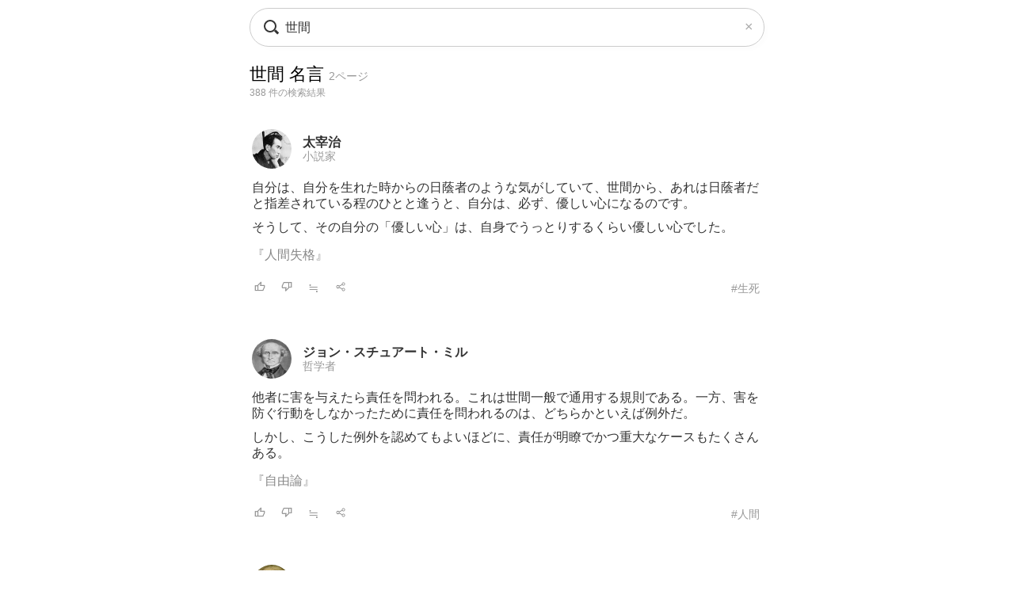

--- FILE ---
content_type: text/html; charset=UTF-8
request_url: https://todays-list.com/i/?q=/%E4%B8%96%E9%96%93/2/2/
body_size: 5760
content:
<!DOCTYPE html>
<html>
<head>
<meta http-equiv="Content-Type" content="text/html; charset=UTF-8">
<meta name="viewport" content="width=device-width, initial-scale=1.0, user-scalable=0, minimum-scale=1.0, maximum-scale=1.0">
<meta name="apple-mobile-web-app-capable" content="yes">
<meta name="apple-mobile-web-app-status-bar-style" content="black">
<META NAME="keywords" CONTENT="名言">
<link rel="shortcut icon" href="../jpico.ico">
<link rel="apple-touch-icon-precomposed" href="../a_icon.png"> 
<link rel="stylesheet" href="./style.css?v1.20" type="text/css" media="all">
<link rel="stylesheet" href="./style2.css?v1.10" type="text/css" media="all">
<script type="text/javascript" src="./search.js?v3.0"></script>
<script type="text/javascript" src="ajax2.js?v3.0"></script>
<script data-ad-client="ca-pub-6832291368432141" async src="https://pagead2.googlesyndication.com/pagead/js/adsbygoogle.js"></script>
</head>

<body>

<nav>
<div style="position:fixed;top:10px;left:0px;display:block;z-index:10;width:100%;padding:0px;">

 <table align='center' id='sbox' class='onqbox' style='border-collapse:separate;border-radius:26px;overflow:hidden;border:1px solid #ccc;!box-shadow:0px 5px 5px -5px rgba(0,0,0,0.5);background:rgba(255,255,255,0.85);backdrop-filter:blur(2px);'><tr>
 <td style='width:30px;position: relative; !background:#fff;'>
 <span class="searchForm-submit" style='left:5px;' onclick='document.form1.q.focus();'></span>
 </td>

 <td align='center' style='padding:3px 3px 3px 3px; !background:#fff;'>
  <form name='form1' onsubmit='return false;' style='margin:0px;padding:0px;'>
  <input type='text' name='q' value='世間' class='withicon' style='margin:0px;border-radius:0px;background:rgba(255,255,255,0.0);padding:5px 0px 5px 0px;background-position: 1px center;color: #333; width:100%;!box-shadow:2px 5px 5px -2px rgba(0,0,0,0.0);' onkeydown='return checkKeyDown(event.key)' id='text_a' placeholder='名言を検索' onkeyup='wd(event.key)' onBlur='offw()'>
  </form>
   <span id='no_spk' style='display:none;color:#777;background:#fff;padding:3px 8px 3px 8px;border-radius:100px;position:absolute;top:6px;right:7px;cursor:pointer;font-size:14px;border:1px solid #ccc;' onclick='location.href="../ai/";'>会話で検索</span>
   <div id='spk' style='display:none;position:absolute;top:16px;right:18px;cursor:pointer;'><div class="microphone" id="start-btn" style="top:-5px;left:5px;cursor:pointer;"></div></div>
 </td>

 <td id='tdd' style='width:1px;'>
   <span id='delb' style='padding:0px 5px 0px 5px;font-weight:normal;font-size:18px;cursor:pointer;color:#aaa;display:none;' onclick='del()'>×</dspan>
 </td>

 </tr>

 <tr>
 <td colspan='3'>   
 <div id='ins_src' style='font-size:14px;color:#999;'></div>
 </td>
 </tr>

 </table>


</div>
<script> dltb();</script>


 <div id="alert" class="alt_load" style="position:fixed; margin:0px; padding:0px;height:120%;width:100%;display:none;top:0px;left:0px;z-index:50;background:rgba(0,0,0,0.7);" onclick="reset();"></div>

 <div style='position:fixed;top:50%;left:50%;transform: translate(-50%, -50%);text-align:left;padding:20px;margin:0px auto 0px auto;background:#fff;border-radius:10px;z-index:60;display:none;' id='txt1'>
  <div style="position: relative;">
  <div id="txt2">
  <div class="microphone2" style="font-size:24px;top:18px;left:14px;"></div>
  <!--音声検索--><span id='status' style='font-size:14px;color:#999;padding-left:46px;'></span>
  </div>
  <div style="margin:15px 0px 15px 0px;" id="txt3">
  <span id='result-div'></span>
  </div>
  <div style="position: absolute;top:-12px;right:-6px;font-size:26px;cursor:pointer;" id="stop-btn">×</div>
  </div>
 </div>
 <script type="text/javascript" src="./function_spk.js" async></script>

</nav>



<title>世間 名言 2ページ</title><script>document.title='世間 名言 2ページ';</script><h1 class='nlink' id='f0' style='overflow:hidden;height:30px;font-weight:normal;'>世間 名言 <span style='font-size:14px;color:#999;'>2ページ</span></h1><div style='font-size:12px;color:#999;margin:0px 0px 30px 0px;'>388 件の検索結果</div><table class='alink' style='margin-bottom:20px;padding:5px 0px 20px 0px;width:100%;border-bottom:0px solid #eee;'><tr><td style='width:55px;'><span class='cut'><a href='./?q=/%E5%A4%AA%E5%AE%B0%E6%B2%BB/1/1/'><img src='./img/ecd03ab6222d0ab3eef3889a4120db7a.jpg' class='cut_image' style='padding-right:5px;border:none;'></a></span></td><td style='line-height:1.1;' id='mg2_0'></td></tr><tr><td colspan='2'><div id='f2' style='line-height:1.3;margin:10px 0px 10px 0px;'>自分は、自分を生れた時からの日蔭者のよう<span id='mg1_0'>...</span><div id='f2' style='padding:15px 0px 0px 0px;'><a href='./?q=/%E5%A4%AA%E5%AE%B0%E6%B2%BB%E3%80%8E%E4%BA%BA%E9%96%93%E5%A4%B1%E6%A0%BC%E3%80%8F/1/1/' id='f2' !style='color:#333;'>『人間失格』</a></div></div></td></tr><tr><td colspan='2'><table id='f3' style='width:100%;padding:5px 0px 0px 0px;'><tr><td style='width:30px;'><span id='like_0'><a href='javascript:void(0)' onclick='vote("naVejahe_0")' id='f2' title='高評価'><img src='./good.png' style='height:14px;border:none;'></a></span></td><td style='width:30px;'><span id='bad_0'><a href='javascript:void(0)' onclick='bad("naVejahe_0")' id='f2' title='低評価'><img src='./bad.png' style='height:14px;border:none;'></a></span></td><td style='width:30px;'><span onclick='location.href="./?q=/naVejahe/1/4/"' id='f2' style='color:#999;cursor:pointer;'>≒</span></td><td style='width:30px;'><span onclick='location.href="./+/?id=naVejahe"' id='f2' style='color:#999;cursor:pointer;'><img src='./zoom.png' style='height:14px;border:none;'></span></td><td align='right'><a href='./?q=/%E5%A4%AA%E5%AE%B0%E6%B2%BB%3A%E7%94%9F%E6%AD%BB/1/6/' id='f3' style='color:#999;font-weight:normal;'>#生死</a></td></tr></table></td></tr></table><table class='alink' style='margin-bottom:20px;padding:5px 0px 20px 0px;width:100%;border-bottom:0px solid #eee;'><tr><td style='width:55px;'><span class='cut'><a href='./?q=/%E3%82%B8%E3%83%A7%E3%83%B3%E3%83%BB%E3%82%B9%E3%83%81%E3%83%A5%E3%82%A2%E3%83%BC%E3%83%88%E3%83%BB%E3%83%9F%E3%83%AB/1/1/'><img src='./img/68de217441d24e117dcd7d4a854700a4.jpg' class='cut_image' style='padding-right:5px;border:none;'></a></span></td><td style='line-height:1.1;' id='mg2_1'></td></tr><tr><td colspan='2'><div id='f2' style='line-height:1.3;margin:10px 0px 10px 0px;'>他者に害を与えたら責任を問われる。これは<span id='mg1_1'>...</span><div id='f2' style='padding:15px 0px 0px 0px;'><a href='./?q=/%E3%82%B8%E3%83%A7%E3%83%B3%E3%83%BB%E3%82%B9%E3%83%81%E3%83%A5%E3%82%A2%E3%83%BC%E3%83%88%E3%83%BB%E3%83%9F%E3%83%AB%E3%80%8E%E8%87%AA%E7%94%B1%E8%AB%96%E3%80%8F/1/1/' id='f2' !style='color:#333;'>『自由論』</a></div></div></td></tr><tr><td colspan='2'><table id='f3' style='width:100%;padding:5px 0px 0px 0px;'><tr><td style='width:30px;'><span id='like_1'><a href='javascript:void(0)' onclick='vote("ubghuleabg_1")' id='f2' title='高評価'><img src='./good.png' style='height:14px;border:none;'></a></span></td><td style='width:30px;'><span id='bad_1'><a href='javascript:void(0)' onclick='bad("ubghuleabg_1")' id='f2' title='低評価'><img src='./bad.png' style='height:14px;border:none;'></a></span></td><td style='width:30px;'><span onclick='location.href="./?q=/ubghuleabg/1/4/"' id='f2' style='color:#999;cursor:pointer;'>≒</span></td><td style='width:30px;'><span onclick='location.href="./+/?id=ubghuleabg"' id='f2' style='color:#999;cursor:pointer;'><img src='./zoom.png' style='height:14px;border:none;'></span></td><td align='right'><a href='./?q=/%E3%82%B8%E3%83%A7%E3%83%B3%E3%83%BB%E3%82%B9%E3%83%81%E3%83%A5%E3%82%A2%E3%83%BC%E3%83%88%E3%83%BB%E3%83%9F%E3%83%AB%3A%E4%BA%BA%E9%96%93/1/6/' id='f3' style='color:#999;font-weight:normal;'>#人間</a></td></tr></table></td></tr></table><table class='alink' style='margin-bottom:20px;padding:5px 0px 20px 0px;width:100%;border-bottom:0px solid #eee;'><tr><td style='width:55px;'><span class='cut'><a href='./?q=/%E3%83%A9%E3%83%AB%E3%83%95%E3%83%BB%E3%83%AF%E3%83%AB%E3%83%89%E3%83%BB%E3%82%A8%E3%83%9E%E3%83%BC%E3%82%BD%E3%83%B3/1/1/'><img src='./img/94c2c8756241234d7d6f9bd6148600f5.jpg' class='cut_image' style='padding-right:5px;border:none;'></a></span></td><td style='line-height:1.1;' id='mg2_2'></td></tr><tr><td colspan='2'><div id='f2' style='line-height:1.3;margin:10px 0px 10px 0px;'>世間一般の考えに従って生活することはごく<span id='mg1_2'>...</span></div></td></tr><tr><td colspan='2'><table id='f3' style='width:100%;padding:5px 0px 0px 0px;'><tr><td style='width:30px;'><span id='like_2'><a href='javascript:void(0)' onclick='vote("ubggCnfhfj_2")' id='f2' title='高評価'><img src='./good.png' style='height:14px;border:none;'></a></span></td><td style='width:30px;'><span id='bad_2'><a href='javascript:void(0)' onclick='bad("ubggCnfhfj_2")' id='f2' title='低評価'><img src='./bad.png' style='height:14px;border:none;'></a></span></td><td style='width:30px;'><span onclick='location.href="./?q=/ubggCnfhfj/1/4/"' id='f2' style='color:#999;cursor:pointer;'>≒</span></td><td style='width:30px;'><span onclick='location.href="./+/?id=ubggCnfhfj"' id='f2' style='color:#999;cursor:pointer;'><img src='./zoom.png' style='height:14px;border:none;'></span></td><td align='right'><a href='./?q=/%E3%83%A9%E3%83%AB%E3%83%95%E3%83%BB%E3%83%AF%E3%83%AB%E3%83%89%E3%83%BB%E3%82%A8%E3%83%9E%E3%83%BC%E3%82%BD%E3%83%B3%3A%E5%AD%A4%E7%8B%AC/1/6/' id='f3' style='color:#999;font-weight:normal;'>#孤独</a></td></tr></table></td></tr></table><table class='alink' style='margin-bottom:20px;padding:5px 0px 20px 0px;width:100%;border-bottom:0px solid #eee;'><tr><td style='width:55px;'><span class='cut'><a href='./?q=/%E5%A4%AA%E5%AE%B0%E6%B2%BB/1/1/'><img src='./img/ecd03ab6222d0ab3eef3889a4120db7a.jpg' class='cut_image' style='padding-right:5px;border:none;'></a></span></td><td style='line-height:1.1;' id='mg2_3'></td></tr><tr><td colspan='2'><div id='f2' style='line-height:1.3;margin:10px 0px 10px 0px;'>世間でよいと言われ、尊敬されているひとた<span id='mg1_3'>...</span><div id='f2' style='padding:15px 0px 0px 0px;'><a href='./?q=/%E5%A4%AA%E5%AE%B0%E6%B2%BB%E3%80%8E%E6%96%9C%E9%99%BD%E3%80%8F/1/1/' id='f2' !style='color:#333;'>『斜陽』</a></div></div></td></tr><tr><td colspan='2'><table id='f3' style='width:100%;padding:5px 0px 0px 0px;'><tr><td style='width:30px;'><span id='like_3'><a href='javascript:void(0)' onclick='vote("naVejaaf_3")' id='f2' title='高評価'><img src='./good.png' style='height:14px;border:none;'></a></span></td><td style='width:30px;'><span id='bad_3'><a href='javascript:void(0)' onclick='bad("naVejaaf_3")' id='f2' title='低評価'><img src='./bad.png' style='height:14px;border:none;'></a></span></td><td style='width:30px;'><span onclick='location.href="./?q=/naVejaaf/1/4/"' id='f2' style='color:#999;cursor:pointer;'>≒</span></td><td style='width:30px;'><span onclick='location.href="./+/?id=naVejaaf"' id='f2' style='color:#999;cursor:pointer;'><img src='./zoom.png' style='height:14px;border:none;'></span></td><td align='right'><a href='./?q=/%E5%A4%AA%E5%AE%B0%E6%B2%BB%3A%E5%87%A6%E4%B8%96/1/6/' id='f3' style='color:#999;font-weight:normal;'>#処世</a></td></tr></table></td></tr></table><table class='alink' style='margin-bottom:20px;padding:5px 0px 20px 0px;width:100%;border-bottom:0px solid #eee;'><tr><td style='width:55px;'><span class='cut'><a href='./?q=/%E3%83%98%E3%83%B3%E3%83%AA%E3%83%BC%E3%83%BB%E3%83%87%E3%82%A4%E3%83%B4%E3%82%A3%E3%83%83%E3%83%89%E3%83%BB%E3%82%BD%E3%83%AD%E3%83%BC/1/1/'><img src='./img/8bb6ea988ba1aebcb2b484bf26ef10b2.jpg' class='cut_image' style='padding-right:5px;border:none;'></a></span></td><td style='line-height:1.1;' id='mg2_4'></td></tr><tr><td colspan='2'><div id='f2' style='line-height:1.3;margin:10px 0px 10px 0px;'>たとえ善意と協調と思いやりの限りを尽くし<span id='mg1_4'>...</span></div></td></tr><tr><td colspan='2'><table id='f3' style='width:100%;padding:5px 0px 0px 0px;'><tr><td style='width:30px;'><span id='like_4'><a href='javascript:void(0)' onclick='vote("naVacaaf_4")' id='f2' title='高評価'><img src='./good.png' style='height:14px;border:none;'></a></span></td><td style='width:30px;'><span id='bad_4'><a href='javascript:void(0)' onclick='bad("naVacaaf_4")' id='f2' title='低評価'><img src='./bad.png' style='height:14px;border:none;'></a></span></td><td style='width:30px;'><span onclick='location.href="./?q=/naVacaaf/1/4/"' id='f2' style='color:#999;cursor:pointer;'>≒</span></td><td style='width:30px;'><span onclick='location.href="./+/?id=naVacaaf"' id='f2' style='color:#999;cursor:pointer;'><img src='./zoom.png' style='height:14px;border:none;'></span></td><td align='right'><a href='./?q=/%E3%83%98%E3%83%B3%E3%83%AA%E3%83%BC%E3%83%BB%E3%83%87%E3%82%A4%E3%83%B4%E3%82%A3%E3%83%83%E3%83%89%E3%83%BB%E3%82%BD%E3%83%AD%E3%83%BC%3A%E5%8F%8B%E6%84%9B/1/6/' id='f3' style='color:#999;font-weight:normal;'>#友愛</a></td></tr></table></td></tr></table><table class='alink' style='margin-bottom:20px;padding:5px 0px 20px 0px;width:100%;border-bottom:0px solid #eee;'><tr><td style='width:55px;'><span class='cut'><a href='./?q=/%E3%83%9E%E3%83%BC%E3%82%B7%E3%83%BC%28%E3%82%B9%E3%83%8C%E3%83%BC%E3%83%94%E3%83%BC%29/1/1/'><img src='./img/606b79cc39ed1e33b3614471a0a37bdf.jpg' class='cut_image' style='padding-right:5px;border:none;'></a></span></td><td style='line-height:1.1;' id='mg2_5'></td></tr><tr><td colspan='2'><div id='f2' style='line-height:1.3;margin:10px 0px 10px 0px;'>世間は変人でいっぱいなものよ。<span id='mg1_5'>...</span></div></td></tr><tr><td colspan='2'><table id='f3' style='width:100%;padding:5px 0px 0px 0px;'><tr><td style='width:30px;'><span id='like_5'><a href='javascript:void(0)' onclick='vote("ubghovfedb_5")' id='f2' title='高評価'><img src='./good.png' style='height:14px;border:none;'></a></span></td><td style='width:30px;'><span id='bad_5'><a href='javascript:void(0)' onclick='bad("ubghovfedb_5")' id='f2' title='低評価'><img src='./bad.png' style='height:14px;border:none;'></a></span></td><td style='width:30px;'><span onclick='location.href="./?q=/ubghovfedb/1/4/"' id='f2' style='color:#999;cursor:pointer;'>≒</span></td><td style='width:30px;'><span onclick='location.href="./+/?id=ubghovfedb"' id='f2' style='color:#999;cursor:pointer;'><img src='./zoom.png' style='height:14px;border:none;'></span></td><td align='right'><a href='./?q=/%E3%83%9E%E3%83%BC%E3%82%B7%E3%83%BC%28%E3%82%B9%E3%83%8C%E3%83%BC%E3%83%94%E3%83%BC%29%3A%E5%87%A6%E4%B8%96/1/6/' id='f3' style='color:#999;font-weight:normal;'>#処世</a></td></tr></table></td></tr></table><table class='alink' style='margin-bottom:20px;padding:5px 0px 20px 0px;width:100%;border-bottom:0px solid #eee;'><tr><td style='width:55px;'><span class='cut'><a href='./?q=/%E5%A4%AA%E5%AE%B0%E6%B2%BB/1/1/'><img src='./img/ecd03ab6222d0ab3eef3889a4120db7a.jpg' class='cut_image' style='padding-right:5px;border:none;'></a></span></td><td style='line-height:1.1;' id='mg2_6'></td></tr><tr><td colspan='2'><div id='f2' style='line-height:1.3;margin:10px 0px 10px 0px;'>おれをこんな無口な男にさせたのは、お前で<span id='mg1_6'>...</span><div id='f2' style='padding:15px 0px 0px 0px;'><a href='./?q=/%E5%A4%AA%E5%AE%B0%E6%B2%BB%E3%80%8E%E3%81%8A%E4%BC%BD%E8%8D%89%E5%AD%90%E3%80%8F/1/1/' id='f2' !style='color:#333;'>『お伽草子』</a></div></div></td></tr><tr><td colspan='2'><table id='f3' style='width:100%;padding:5px 0px 0px 0px;'><tr><td style='width:30px;'><span id='like_6'><a href='javascript:void(0)' onclick='vote("naVacehj_6")' id='f2' title='高評価'><img src='./good.png' style='height:14px;border:none;'></a></span></td><td style='width:30px;'><span id='bad_6'><a href='javascript:void(0)' onclick='bad("naVacehj_6")' id='f2' title='低評価'><img src='./bad.png' style='height:14px;border:none;'></a></span></td><td style='width:30px;'><span onclick='location.href="./?q=/naVacehj/1/4/"' id='f2' style='color:#999;cursor:pointer;'>≒</span></td><td style='width:30px;'><span onclick='location.href="./+/?id=naVacehj"' id='f2' style='color:#999;cursor:pointer;'><img src='./zoom.png' style='height:14px;border:none;'></span></td><td align='right'><a href='./?q=/%E5%A4%AA%E5%AE%B0%E6%B2%BB%3A%E7%94%B7/1/6/' id='f3' style='color:#999;font-weight:normal;'>#男</a></td></tr></table></td></tr></table><table class='alink' style='margin-bottom:20px;padding:5px 0px 20px 0px;width:100%;border-bottom:0px solid #eee;'><tr><td style='width:55px;'><span class='cut'><a href='./?q=/%E3%82%A6%E3%82%A9%E3%83%AB%E3%83%88%E3%83%BB%E3%83%9B%E3%82%A4%E3%83%83%E3%83%88%E3%83%9E%E3%83%B3/1/1/'><img src='./img/eec5acd135d9b7306fd5306286fd67df.jpg' class='cut_image' style='padding-right:5px;border:none;'></a></span></td><td style='line-height:1.1;' id='mg2_7'></td></tr><tr><td colspan='2'><div id='f2' style='line-height:1.3;margin:10px 0px 10px 0px;'>もしも詩人が、すぐれた模範を世間に披露し<span id='mg1_7'>...</span></div></td></tr><tr><td colspan='2'><table id='f3' style='width:100%;padding:5px 0px 0px 0px;'><tr><td style='width:30px;'><span id='like_7'><a href='javascript:void(0)' onclick='vote("ubggCsbddb_7")' id='f2' title='高評価'><img src='./good.png' style='height:14px;border:none;'></a></span></td><td style='width:30px;'><span id='bad_7'><a href='javascript:void(0)' onclick='bad("ubggCsbddb_7")' id='f2' title='低評価'><img src='./bad.png' style='height:14px;border:none;'></a></span></td><td style='width:30px;'><span onclick='location.href="./?q=/ubggCsbddb/1/4/"' id='f2' style='color:#999;cursor:pointer;'>≒</span></td><td style='width:30px;'><span onclick='location.href="./+/?id=ubggCsbddb"' id='f2' style='color:#999;cursor:pointer;'><img src='./zoom.png' style='height:14px;border:none;'></span></td><td align='right'><a href='./?q=/%E3%82%A6%E3%82%A9%E3%83%AB%E3%83%88%E3%83%BB%E3%83%9B%E3%82%A4%E3%83%83%E3%83%88%E3%83%9E%E3%83%B3%3A%E5%87%A6%E4%B8%96/1/6/' id='f3' style='color:#999;font-weight:normal;'>#処世</a></td></tr></table></td></tr></table><table class='alink' style='margin-bottom:20px;padding:5px 0px 20px 0px;width:100%;border-bottom:0px solid #eee;'><tr><td style='width:55px;'><span class='cut'><a href='./?q=/%E3%82%A6%E3%82%A7%E3%82%A4%E3%83%B3%E3%83%BB%E3%83%80%E3%82%A4%E3%82%A2%E3%83%BC/1/1/'><img src='./img/04aa7cddddfcf3df12026dd66ab19173.jpg' class='cut_image' style='padding-right:5px;border:none;'></a></span></td><td style='line-height:1.1;' id='mg2_8'></td></tr><tr><td colspan='2'><div id='f2' style='line-height:1.3;margin:10px 0px 10px 0px;'>文句ばかりいう人や、自分に対する世間の扱<span id='mg1_8'>...</span></div></td></tr><tr><td colspan='2'><table id='f3' style='width:100%;padding:5px 0px 0px 0px;'><tr><td style='width:30px;'><span id='like_8'><a href='javascript:void(0)' onclick='vote("cbbc_8")' id='f2' title='高評価'><img src='./good.png' style='height:14px;border:none;'></a></span></td><td style='width:30px;'><span id='bad_8'><a href='javascript:void(0)' onclick='bad("cbbc_8")' id='f2' title='低評価'><img src='./bad.png' style='height:14px;border:none;'></a></span></td><td style='width:30px;'><span onclick='location.href="./?q=/cbbc/1/4/"' id='f2' style='color:#999;cursor:pointer;'>≒</span></td><td style='width:30px;'><span onclick='location.href="./+/?id=cbbc"' id='f2' style='color:#999;cursor:pointer;'><img src='./zoom.png' style='height:14px;border:none;'></span></td><td align='right'><a href='./?q=/%E3%82%A6%E3%82%A7%E3%82%A4%E3%83%B3%E3%83%BB%E3%83%80%E3%82%A4%E3%82%A2%E3%83%BC%3A%E5%B9%B8%E7%A6%8F/1/6/' id='f3' style='color:#999;font-weight:normal;'>#幸福</a></td></tr></table></td></tr></table><table class='alink' style='margin-bottom:20px;padding:5px 0px 20px 0px;width:100%;border-bottom:0px solid #eee;'><tr><td style='width:55px;'><span class='cut'><a href='./?q=/%E7%80%AC%E6%88%B8%E5%86%85%E5%AF%82%E8%81%B4/1/1/'><img src='./img/33db5a0ba2ecd5084fc5a0c9ce829a07.jpg' class='cut_image' style='padding-right:5px;border:none;'></a></span></td><td style='line-height:1.1;' id='mg2_9'></td></tr><tr><td colspan='2'><div id='f2' style='line-height:1.3;margin:10px 0px 10px 0px;'>世間的に申し分のない夫や妻であっても、相<span id='mg1_9'>...</span></div></td></tr><tr><td colspan='2'><table id='f3' style='width:100%;padding:5px 0px 0px 0px;'><tr><td style='width:30px;'><span id='like_9'><a href='javascript:void(0)' onclick='vote("ubegnvYI_9")' id='f2' title='高評価'><img src='./good.png' style='height:14px;border:none;'></a></span></td><td style='width:30px;'><span id='bad_9'><a href='javascript:void(0)' onclick='bad("ubegnvYI_9")' id='f2' title='低評価'><img src='./bad.png' style='height:14px;border:none;'></a></span></td><td style='width:30px;'><span onclick='location.href="./?q=/ubegnvYI/1/4/"' id='f2' style='color:#999;cursor:pointer;'>≒</span></td><td style='width:30px;'><span onclick='location.href="./+/?id=ubegnvYI"' id='f2' style='color:#999;cursor:pointer;'><img src='./zoom.png' style='height:14px;border:none;'></span></td><td align='right'><a href='./?q=/%E7%80%AC%E6%88%B8%E5%86%85%E5%AF%82%E8%81%B4%3A%E7%B5%90%E5%A9%9A/1/6/' id='f3' style='color:#999;font-weight:normal;'>#結婚</a></td></tr></table></td></tr></table>

<meta name='Description' content='自分は、自分を生れた時からの日蔭者のような気がしていて、世間...'>

<div class='alink' style='margin:30px 5px 50px 5px;'><a href='https://www.amazon.co.jp/%E4%B8%96%E9%96%93-%E6%9C%AC/s?rh=n:465392,k:%E4%B8%96%E9%96%93/&tag=lkf-22' rel='noopener noreferrer' id='f2'>→「世間」の本を見る <img src='./amazon.png' style='height:12px;border:none;'></a></div><div class='nlink' align='center' style='margin:30px 0px 70px 0px;'><a href='./?q=/%E4%B8%96%E9%96%93/1/2/'>&lsaquo; 前へ</a>　<a href='./?q=/%E4%B8%96%E9%96%93/1/2/'>1</a>　<span style='color:#ccc;'>2</span>　<a href='./?q=/%E4%B8%96%E9%96%93/3/2/'>3</a>　<a href='./?q=/%E4%B8%96%E9%96%93/4/2/'>4</a>　<a href='./?q=/%E4%B8%96%E9%96%93/5/2/'>5</a>　<a href='./?q=/%E4%B8%96%E9%96%93/3/2/'>次へ &rsaquo;</a></div><div style='padding:5px 5px 10px 5px;'><div style='border-top:0px solid #eee;border-bottom:0px solid #eee;padding:5px 0px 10px 0px;margin:0px 0px 0px 0px;'><div style='font-size:12px;color:#333;padding:0px 0px 5px 0px;text-align:left;'>関連キーワード</div><div class='alink' style='text-align:left;'><a href='./?q=/%E4%B8%96%E9%96%93+%E4%B8%80%E7%B7%92/1/2/' id='f2'>世間 一緒</a>　<a href='./?q=/%E4%B8%96%E9%96%93+%E8%A9%95%E5%88%A4/1/2/' id='f2'>世間 評判</a>　<a href='./?q=/%E4%B8%96%E9%96%93+%E4%BF%A1%E7%94%A8/1/2/' id='f2'>世間 信用</a>　<a href='./?q=/%E4%B8%96%E9%96%93+%E6%84%8F%E8%A6%8B/1/2/' id='f2'>世間 意見</a>　</div></div></div><div style='padding:20px 5px 10px 5px;'><div style='border-top:0px solid #eee;border-bottom:0px solid #eee;padding:5px 0px 10px 0px;margin:0px 0px 0px 0px;'><div style='font-size:12px;color:#333;padding:0px 0px 5px 0px;text-align:left;'>話題キーワード</div><div class='alink' style='text-align:left;'><a href='./?q=/%E6%AC%B2%E6%9C%9B/1/2/' id='f2'>欲望</a>　<a href='./?q=/%E9%81%93%E5%BE%B3/1/2/' id='f2'>道徳</a>　<a href='./?q=/%E5%B8%8C%E6%9C%9B/1/2/' id='f2'>希望</a>　<a href='./?q=/%E4%BD%BF%E5%91%BD/1/2/' id='f2'>使命</a>　<a href='./?q=/%E6%80%9D%E3%81%84%E5%87%BA/1/2/' id='f2'>思い出</a>　<a href='./?q=/%E5%8B%9D%E5%88%A9/1/2/' id='f2'>勝利</a>　</div></div></div><div style='padding:20px 5px 10px 5px;'><div style='border-top:0px solid #eee;border-bottom:0px solid #eee;padding:5px 0px 10px 0px;margin:0px 0px 0px 0px;'><div style='font-size:12px;color:#333;padding:0px 0px 5px 0px;text-align:left;'>人気キーワード</div><div class='alink' style='text-align:left;'><div style='line-height:2.0;'><span style='padding:2px 10px 2px 10px;border:1px solid #ccc;border-radius:100px;'><a href='./?q=/%E4%BA%BA%E7%94%9F/1/2/#%E4%B8%96%E9%96%93' id='f2'>人生</a></span> <span style='padding:2px 10px 2px 10px;border:1px solid #ccc;border-radius:100px;'><a href='./?q=/%E9%81%B8%E6%8A%9E/1/2/#%E4%B8%96%E9%96%93' id='f2'>選択</a></span> <span style='padding:2px 10px 2px 10px;border:1px solid #ccc;border-radius:100px;'><a href='./?q=/%E6%82%AA%E9%AD%94/1/2/#%E4%B8%96%E9%96%93' id='f2'>悪魔</a></span> <span style='padding:2px 10px 2px 10px;border:1px solid #ccc;border-radius:100px;'><a href='./?q=/%E4%BE%A1%E5%80%A4%E8%A6%B3/1/2/#%E4%B8%96%E9%96%93' id='f2'>価値観</a></span> <span style='padding:2px 10px 2px 10px;border:1px solid #ccc;border-radius:100px;'><a href='./?q=/%E8%87%AA%E6%AE%BA/1/2/#%E4%B8%96%E9%96%93' id='f2'>自殺</a></span></div></div></div></div><div !class='cls1' style='padding:20px 5px 10px 5px;'><div style='border-top:0px solid #eee;border-bottom:0px solid #eee;padding:0px 0px 0px 0px;margin:0px 0px 0px 0px;'><div style='font-size:12px;color:#333;padding:0px 0px 5px 0px;text-align:left;'>人名キーワード</div><div class='alink' style='text-align:left;line-height:1.8;'><a href='./?q=/%E3%82%A2%E3%83%B3%E3%83%AA%E3%83%BB%E3%83%99%E3%83%AB%E3%82%AF%E3%82%BD%E3%83%B3/1/1/' id='f2'>アンリ・ベルクソン</a><br><a href='./?q=/%E3%82%AA%E3%82%B9%E3%82%AB%E3%83%BC%E3%83%BB%E3%83%AF%E3%82%A4%E3%83%AB%E3%83%89/1/1/' id='f2'>オスカー・ワイルド</a><br><a href='./?q=/%E3%82%A2%E3%83%AB%E3%83%95%E3%83%AC%E3%83%83%E3%83%89%E3%83%BB%E3%82%A2%E3%83%89%E3%83%A9%E3%83%BC/1/1/' id='f2'>アルフレッド・アドラー</a><br><a href='./?q=/%E3%83%9F%E3%82%B2%E3%83%AB%E3%83%BB%E3%83%87%E3%83%BB%E3%82%BB%E3%83%AB%E3%83%90%E3%83%B3%E3%83%86%E3%82%B9/1/1/' id='f2'>ミゲル・デ・セルバンテス</a><br><a href='./?q=/%E7%A6%8F%E6%B2%A2%E8%AB%AD%E5%90%89/1/1/' id='f2'>福沢諭吉</a><br><a href='./?q=/%E4%B8%89%E5%B3%B6%E7%94%B1%E7%B4%80%E5%A4%AB/1/1/' id='f2'>三島由紀夫</a><br><a href='./?q=/%E3%82%B9%E3%83%86%E3%82%A3%E3%83%BC%E3%83%96%E3%83%BB%E3%82%B8%E3%83%A7%E3%83%96%E3%82%BA/1/1/' id='f2'>スティーブ・ジョブズ</a><br><a href='./?q=/%E3%82%B8%E3%83%A3%E3%83%B3%E3%83%BB%E3%83%9D%E3%83%BC%E3%83%AB%E3%83%BB%E3%82%B5%E3%83%AB%E3%83%88%E3%83%AB/1/1/' id='f2'>ジャン・ポール・サルトル</a><br><a href='./?q=/%E3%83%81%E3%83%A3%E3%83%BC%E3%83%AB%E3%82%BA%E3%83%BB%E3%82%B1%E3%82%BF%E3%83%AA%E3%83%B3%E3%82%B0/1/1/' id='f2'>チャールズ・ケタリング</a><br><a href='./?q=/%E3%82%B8%E3%83%A7%E3%83%B3%E3%83%BB%E3%82%AD%E3%83%BC%E3%83%84/1/1/' id='f2'>ジョン・キーツ</a><br></div></div></div><div style='padding:15px 0px 10px 0px;'><div style='border-top:0px solid #eee;border-bottom:0px solid #eee;padding:5px 0px 10px 0px;margin:0px 0px 0px 0px;'><div style='font-size:12px;color:#333;padding:0px 5px 5px 5px;text-align:left;'>名言の表示切替</div><div class='alink' style='margin:0px 5px 20px 5px;' id='f2'>すべて　<a href='./?q=/%E4%B8%96%E9%96%93/1/2/1/' id='f2'>短い名言</a>　<a href='./?q=/%E4%B8%96%E9%96%93/1/2/2/' id='f2'>長い名言</a></div><div class='blink' style='border-top:1px solid #ddd;border-bottom:1px solid #ddd;margin:30px 0px 30px 0px;padding:10px 0px 10px 0px;text-align:left;'><a href='./'>名言検索</a> &rsaquo; 世間</div></td></tr></table><script>wid='naVejahe ubghuleabg ubggCnfhfj naVejaaf naVacaaf ubghovfedb naVacehj ubggCsbddb cbbc ubegnvYI ';</script>


<footer>
 <div class="blink" style="text-align:center;margin:20px 0px 0px 0px;">
  <div style="margin:20px 0px 20px 0px;"><a href="./?q=/_/_/20/">人気</a>　<a href="./#category">主題</a>　<!--<a href="./entry/">投稿</a>　--><!--<a href="../ai/">名言AI</a>　--><a href="./sitemap">索引</a>　<a href="./info">規約</a>　<a href="../privacy">プライバシー</a></div><a href="./" style="font-family:Verdana,'Droid Sans','Meiryo',sans-serif;">&copy; 2026 星霜の名言集</a>
 </div>
</footer>

<span id="c_save"></span>
<script>if(window.location.search) dataSave();</script>
</body>
</html>

--- FILE ---
content_type: text/html; charset=UTF-8
request_url: https://todays-list.com/i/search_.php?q=naVejahe%20ubghuleabg%20ubggCnfhfj%20naVejaaf%20naVacaaf%20ubghovfedb%20naVacehj%20ubggCsbddb%20cbbc%20ubegnvYI
body_size: 1686
content:
な気がしていて、世間から、あれは日蔭者だと指差されている程のひとと逢うと、自分は、必ず、優しい心になるのです。<div style='height:10px;'></div>そうして、その自分の「優しい心」は、自身でうっとりするくらい優しい心でした。,<a href='./?q=/%E5%A4%AA%E5%AE%B0%E6%B2%BB/1/1/' id='f2' style='font-weight:bold;color:#333;'>太宰治</a><br><a href='./?q=/%E5%B0%8F%E8%AA%AC%E5%AE%B6/1/10/' id='f3' style='color:#999;'>小説家</a>,世間一般で通用する規則である。一方、害を防ぐ行動をしなかったために責任を問われるのは、どちらかといえば例外だ。<div style='height:10px;'></div>しかし、こうした例外を認めてもよいほどに、責任が明瞭でかつ重大なケースもたくさんある。,<a href='./?q=/%E3%82%B8%E3%83%A7%E3%83%B3%E3%83%BB%E3%82%B9%E3%83%81%E3%83%A5%E3%82%A2%E3%83%BC%E3%83%88%E3%83%BB%E3%83%9F%E3%83%AB/1/1/' id='f2' style='font-weight:bold;color:#333;'>ジョン・スチュアート・ミル</a><br><a href='./?q=/%E5%93%B2%E5%AD%A6%E8%80%85/1/10/' id='f3' style='color:#999;'>哲学者</a>,易しい。また、自分の事だけ考えて孤独の生活を送る事もごく易しい。だが悟りを開いた人間とは、群集の真っ只中にありながらも、自立の醍醐味を心ゆくまで味わうことのできる人間である。,<a href='./?q=/%E3%83%A9%E3%83%AB%E3%83%95%E3%83%BB%E3%83%AF%E3%83%AB%E3%83%89%E3%83%BB%E3%82%A8%E3%83%9E%E3%83%BC%E3%82%BD%E3%83%B3/1/1/' id='f2' style='font-weight:bold;color:#333;'>ラルフ・ワルド・エマーソン</a><br><a href='./?q=/%E5%93%B2%E5%AD%A6%E8%80%85/1/10/' id='f3' style='color:#999;'>哲学者</a>,ちは、みな嘘つきで、にせもの。,<a href='./?q=/%E5%A4%AA%E5%AE%B0%E6%B2%BB/1/1/' id='f2' style='font-weight:bold;color:#333;'>太宰治</a><br><a href='./?q=/%E5%B0%8F%E8%AA%AC%E5%AE%B6/1/10/' id='f3' style='color:#999;'>小説家</a>,ても、まだ友情と呼ぶには十分ではない。友人同士は、世間の言うように単に調和（ハーモニー）だけに生きるものではなく、メロディーに合わせて生きるものであるからだ。,<a href='./?q=/%E3%83%98%E3%83%B3%E3%83%AA%E3%83%BC%E3%83%BB%E3%83%87%E3%82%A4%E3%83%B4%E3%82%A3%E3%83%83%E3%83%89%E3%83%BB%E3%82%BD%E3%83%AD%E3%83%BC/1/1/' id='f2' style='font-weight:bold;color:#333;'>ヘンリー・デイヴィッド・ソロー</a><br><a href='./?q=/%E4%BD%9C%E5%AE%B6/1/10/' id='f3' style='color:#999;'>作家</a>,,<a href='./?q=/%E3%83%9E%E3%83%BC%E3%82%B7%E3%83%BC%28%E3%82%B9%E3%83%8C%E3%83%BC%E3%83%94%E3%83%BC%29/1/1/' id='f2' style='font-weight:bold;color:#333;'>マーシー(スヌーピー)</a><br><a href='./?q=/%E3%82%AD%E3%83%A3%E3%83%A9%E3%82%AF%E3%82%BF%E3%83%BC/1/10/' id='f3' style='color:#999;'>キャラクター</a>,す。夕食の時の世間話なんて、たいていは近所の人の品評じゃないか。悪口じゃないか。それも、れいの安易な気分本位で、やたらと人の陰口をきく。,<a href='./?q=/%E5%A4%AA%E5%AE%B0%E6%B2%BB/1/1/' id='f2' style='font-weight:bold;color:#333;'>太宰治</a><br><a href='./?q=/%E5%B0%8F%E8%AA%AC%E5%AE%B6/1/10/' id='f3' style='color:#999;'>小説家</a>,、その一歩一歩が自己の証となるのでなければ、彼は無用の長物だ。,<a href='./?q=/%E3%82%A6%E3%82%A9%E3%83%AB%E3%83%88%E3%83%BB%E3%83%9B%E3%82%A4%E3%83%83%E3%83%88%E3%83%9E%E3%83%B3/1/1/' id='f2' style='font-weight:bold;color:#333;'>ウォルト・ホイットマン</a><br><a href='./?q=/%E8%A9%A9%E4%BA%BA/1/10/' id='f3' style='color:#999;'>詩人</a>,いのあら探しが好きな人と一緒にいるよりも、幸福そうな顔をした人びとや、成長し人生を楽しむことに関心を抱いている人びとに囲まれているようにしなさい。,<a href='./?q=/%E3%82%A6%E3%82%A7%E3%82%A4%E3%83%B3%E3%83%BB%E3%83%80%E3%82%A4%E3%82%A2%E3%83%BC/1/1/' id='f2' style='font-weight:bold;color:#333;'>ウェイン・ダイアー</a><br><a href='./?q=/%E4%BD%9C%E5%AE%B6/1/10/' id='f3' style='color:#999;'>作家</a>,手が欲していなければ、それは悪夫、悪妻です。そんな時はさっさと別れて、自分の良さを認めてくれる相手を探すことです。,<a href='./?q=/%E7%80%AC%E6%88%B8%E5%86%85%E5%AF%82%E8%81%B4/1/1/' id='f2' style='font-weight:bold;color:#333;'>瀬戸内寂聴</a><br><a href='./?q=/%E5%B0%8F%E8%AA%AC%E5%AE%B6/1/10/' id='f3' style='color:#999;'>小説家</a>

--- FILE ---
content_type: text/html; charset=utf-8
request_url: https://www.google.com/recaptcha/api2/aframe
body_size: 265
content:
<!DOCTYPE HTML><html><head><meta http-equiv="content-type" content="text/html; charset=UTF-8"></head><body><script nonce="coSE-D-fyyC8s8EoyKUxYw">/** Anti-fraud and anti-abuse applications only. See google.com/recaptcha */ try{var clients={'sodar':'https://pagead2.googlesyndication.com/pagead/sodar?'};window.addEventListener("message",function(a){try{if(a.source===window.parent){var b=JSON.parse(a.data);var c=clients[b['id']];if(c){var d=document.createElement('img');d.src=c+b['params']+'&rc='+(localStorage.getItem("rc::a")?sessionStorage.getItem("rc::b"):"");window.document.body.appendChild(d);sessionStorage.setItem("rc::e",parseInt(sessionStorage.getItem("rc::e")||0)+1);localStorage.setItem("rc::h",'1769611139245');}}}catch(b){}});window.parent.postMessage("_grecaptcha_ready", "*");}catch(b){}</script></body></html>